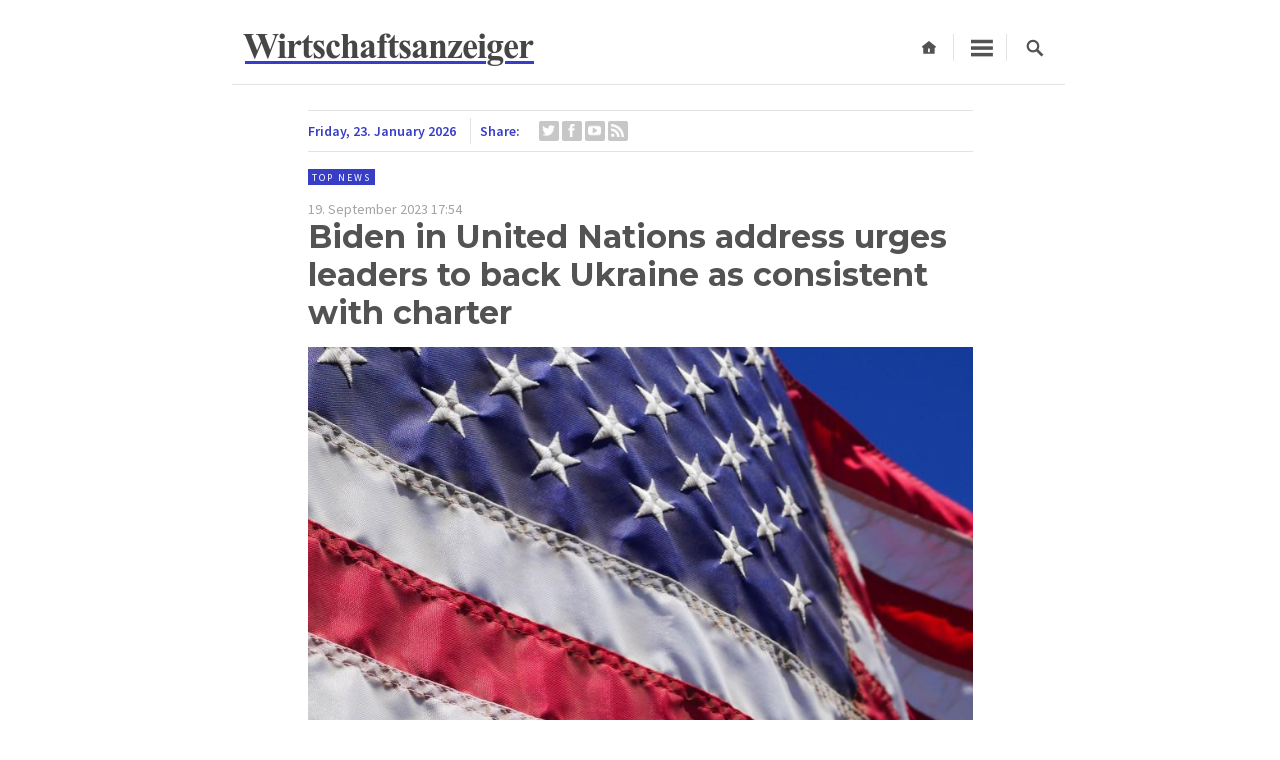

--- FILE ---
content_type: text/html; charset=UTF-8
request_url: https://wirtschaftsanzeiger.com/biden-in-united-nations-address-urges-leaders-to-back-ukraine-as-consistent-with-charter-7301576
body_size: 2922
content:
<!DOCTYPE html>
<html>
<head>

  <meta http-equiv="content-type" content="text/html;charset=UTF-8" />
  <meta charset="UTF-8">
  <meta name="viewport" content="width=device-width, initial-scale=1, shrink-to-fit=no">
  <meta http-equiv="X-UA-Compatible" content="IE=edge">
  <meta name="HandheldFriendly" content="true">
  <link rel="profile" href="https://gmpg.org/xfn/11">
  <title>Biden in United Nations address urges leaders to back Ukraine as consistent with charter | Wirtschaftsanzeiger</title>

  <meta name="theme-color" content="#383dc7">
  <link rel="icon" type="image/png" href="/png/fav-w.png">
  <link href="https://fonts.googleapis.com/css?family=Montserrat:400,400i,700|Source+Sans+Pro:400,600,700" rel="stylesheet">
  <link rel='stylesheet' id='genericons-style-css'  href='/css/genericons.css' type='text/css' media='all' />
  <link href="/css/style_1911.css" rel="stylesheet">
  <link href="/css/style_0702.css" rel="stylesheet">
  <script src="/js/jquery-3.3.1.min.js"></script>
</head>
<body id="main" class="viewmode-article-detail">
<header>
    <div id="header-content">
        <div id="header-inner">
            <div class="clearfix">
                <a href="/" id="header-logo" class="lm"><img src="/png/logo.png" /></a>
                <div id="header-actions">
                    <a href="/"><i class="genericon genericon-home"></i></a>
                    <a href="#" onclick="openNav()"><i class="genericon genericon-menu"></i></a>
                    <a href="#" onClick="toggleSearch();"><i class="genericon genericon-search"></i></a>

                </div>
            </div>

            <div id="sideNav" class="sidenav">
              <a href="javascript:void(0)" class="closebtn" onclick="closeNav()">&times;</a>
              <a href="/">Home</a>
              <p>&nbsp;</p>
              <a href="/category/top-news">Top News</a>
              <a href="/category/business">Business</a>
              <a href="/category/technology">Technology</a>
              <a href="/category/finance">Finance</a>
              <a href="/category/investing">Investing</a>
              <a href="/category/earnings">Earnings</a>
              <p>&nbsp;</p>
              <a href="/privacy-policy">Privacy Policy</a>
              <a href="/contact">Contact</a>
            </div>

            <div id="menu-wrapper" style="display: none;">
                <div id="main-menu">
                    <div id="main-menu-main">
                    </div>
                </div>
            </div>
        </div>
    </div>
</header>
<div id="container">
    <main>
<article class="">
  <div id="article-header-container">
      <div id="article-header">
          <span>Friday, 23. January 2026</span>
          <span class="separator"></span>
          <span>Share:</span>
          <span class="header-social ">
          <a class="twitter" href="https://twitter.com/share?url=http%3A%2F%2Fwirtschaftsanzeiger.com%2Fbiden-in-united-nations-address-urges-leaders-to-back-ukraine-as-consistent-with-charter-7301576&text=Biden+in+United+Nations+address+urges+leaders+to+back+Ukraine+as+consistent+with+charter" target="_blank"><img src="/png/icon-twitter-white.png" alt="Twitter"></a>

          <a class="facebook" href="https://www.facebook.com/sharer.php?u=http%3A%2F%2Fwirtschaftsanzeiger.com%2Fbiden-in-united-nations-address-urges-leaders-to-back-ukraine-as-consistent-with-charter-7301576" target="_blank"><img src="/png/icon-facebook-white.png" alt="Facebook"></a>

          <a class=""><img src="/png/icon-youtube-white.png" alt="YouTube"></a>

          <a class=""><img src="/png/icon-rss-white.png" alt="RSS"></a>
          </span>

      </div>
  </div>

  <div class="article-section"><span class="article-category"><a href="/category/top+news">Top News</a></span></div>

  <p class="article-published-at">19. September 2023 17:54</p>

  <h1>Biden in United Nations address urges leaders to back Ukraine as consistent with charter</h1>

  <figure><img src="/articleimages/7301576-810x540.jpg">
      </figure>

  <div class="article-author clearfix"></div>

  <div class="article-content">

  <p style="margin-bottom:10px">
    President Joe Biden forcefully urged members of the United Nations to support Ukraine against invasion by Russia in a speech at the UN General Assembly.  </p>

  <p style="text-align:right;font-size:14px;margin-bottom: 10px;">Source: CNBC</p>
  <p style="text-align:center; padding: 0; padding-top: 25px; padding-bottom: 15px; padding-right: 5px; font-size:1.6rem;">
    <a href="https://www.cnbc.com/2023/09/19/biden-urges-united-nations-to-back-ukraine-over-russia.html" class="read" rel="external noopener noreferrer">Continue reading...</strong></a>
  </p>
</div>

      </article>

<div class="article-list-container">

      <h2 class="title">Related Articles</h2>

      <div class="article_list">


      <article class="article-item">
      <div class="article-item-category"><span class="article-category"><a href="/category/technology">Technology</a></span></div>
      <div class="article-item-image">
        <a href="/tiktok-forms-joint-venture-to-keep-operating-in-u-s-ending-yearslong-saga-7570782"><img src="/articleimages/7570782-246x164.jpg" srcset="/articleimages/7570782-246x164.jpg 246w, /articleimages/7570782-144x96.jpg 144w, " loading="lazy"></a>
      </div>
      <h3 class="article-item-headline"><a href="/tiktok-forms-joint-venture-to-keep-operating-in-u-s-ending-yearslong-saga-7570782">TikTok forms joint venture to keep operating in U.S., ending yearslong saga</a></h3>
      <div class="article-item-date"><div class="article-date">23. January 2026</div></div>
      </article>

      <article class="article-item">
      <div class="article-item-category"><span class="article-category"><a href="/category/technology">Technology</a></span></div>
      <div class="article-item-image">
        <a href="/tiktok-forms-u-s-joint-venture-names-a-ceo-7570775"><img src="/articleimages/7570775-246x164.jpg" srcset="/articleimages/7570775-246x164.jpg 246w, /articleimages/7570775-144x96.jpg 144w, " loading="lazy"></a>
      </div>
      <h3 class="article-item-headline"><a href="/tiktok-forms-u-s-joint-venture-names-a-ceo-7570775">TikTok forms U.S. joint venture, names a CEO</a></h3>
      <div class="article-item-date"><div class="article-date">23. January 2026</div></div>
      </article>

      <article class="article-item">
      <div class="article-item-category"><span class="article-category"><a href="/category/finance">Finance</a></span></div>
      <div class="article-item-image">
        <a href="/jim-cramer-says-hes-not-abandoning-the-mag-7-stocks-despite-recent-struggles-heres-why-7570756"><img src="/articleimages/7570756-246x164.jpg" srcset="/articleimages/7570756-246x164.jpg 246w, /articleimages/7570756-144x96.jpg 144w, " loading="lazy"></a>
      </div>
      <h3 class="article-item-headline"><a href="/jim-cramer-says-hes-not-abandoning-the-mag-7-stocks-despite-recent-struggles-heres-why-7570756">Jim Cramer says he's not abandoning the Mag 7 stocks despite recent struggles. Here's why</a></h3>
      <div class="article-item-date"><div class="article-date">23. January 2026</div></div>
      </article>

      <article class="article-item">
      <div class="article-item-category"><span class="article-category"><a href="/category/investing">Investing</a></span></div>
      <div class="article-item-image">
        <a href="/bond-investors-should-worry-less-about-treasury-yields-and-watch-this-move-instead-7570754"><img src="/articleimages/7570754-246x164.jpg" srcset="/articleimages/7570754-246x164.jpg 246w, /articleimages/7570754-144x96.jpg 144w, " loading="lazy"></a>
      </div>
      <h3 class="article-item-headline"><a href="/bond-investors-should-worry-less-about-treasury-yields-and-watch-this-move-instead-7570754">Bond investors should worry less about Treasury yields, and watch this move instead</a></h3>
      <div class="article-item-date"><div class="article-date">23. January 2026</div></div>
      </article>
      </div>

</div>
</main>
<footer>
<div id="footer-bg">
<div id="footer-bg-inner">

  <div id="footer-list" class="clearfix">
  <div id="footer-list-box" class="clearfix">
      <strong>Information</strong>
      Help<br>
      <a href="/datenschutz">Data Privacy</a>
      <a href="/contact">Contact</a>
  </div>
  <div id="footer-list-box" class="clearfix">
      <strong>News</strong>
      <a href="/category/europe">Europe</a>
      <a href="/category/europe">Germany</a>
      <a href="/category/europe">Austria</a>
      <a href="/category/europe">Switzerland</a>
      <a href="/category/usa">USA</a>
      <a href="/category/russia">Russia</a>
      <a href="/category/asia">Asia</a>
  </div>
  <div id="footer-list-box" class="clearfix">
      <strong>Topics</strong>
      <a href="/category/top+news">Top News</a>
      <a href="/category/business">Business</a>
      <a href="/category/technology">Technology</a>
      <a href="/category/finance">Finance</a>
      <a href="/category/investing">Investing</a>
      <a href="/category/earnings">Earnings</a>
      <a href="/category/buffet+watch">Warren Buffet</a>
  </div>
</div>

  <div id="footer-list-end" class="clearfix"><strong>&copy;&nbsp;2026, Wirtschaftsanzeiger.com</strong></div>

</div>
</div>

<div id="footer-close">
        &nbsp;
</div>

</footer></div>

<div id="searchOverlay" class="overlay close">
  <span class="closebtn" onclick="toggleSearch()" title="Close Overlay">&times;</span>
  <div class="overlay-content">
    <form action="/search" method="get">
      <input type="text" placeholder="Search..." name="q">
      <button type="submit"><i class="genericon genericon-search"></i></button>
    </form>
  </div>
</div>
<div id="overlay-back" onclick="closeNav()">
  &nbsp;
</div>
<script>
function toggleSearch() {
$('.overlay').toggleClass('close');
}

function openNav() {
document.getElementById("sideNav").style.width = "250px";
document.getElementById("main").style.marginLeft = "250px";
document.getElementById("overlay-back").style.display = "block";
}

function closeNav() {
document.getElementById("sideNav").style.width = "0";
document.getElementById("main").style.marginLeft= "0";
document.getElementById("overlay-back").style.display = "none";
}

</script>
<script>
  window.onscroll = function() {sF()}; var sO = document.body; var sticky = sO.offsetTop; function sF() { if (window.pageYOffset > sticky) { sO.classList.add("sticky"); } else { sO.classList.remove("sticky"); } }
</script>
<script defer src="https://static.cloudflareinsights.com/beacon.min.js/vcd15cbe7772f49c399c6a5babf22c1241717689176015" integrity="sha512-ZpsOmlRQV6y907TI0dKBHq9Md29nnaEIPlkf84rnaERnq6zvWvPUqr2ft8M1aS28oN72PdrCzSjY4U6VaAw1EQ==" data-cf-beacon='{"version":"2024.11.0","token":"f0612d9ca68046fa98df4a5316d0b5c0","r":1,"server_timing":{"name":{"cfCacheStatus":true,"cfEdge":true,"cfExtPri":true,"cfL4":true,"cfOrigin":true,"cfSpeedBrain":true},"location_startswith":null}}' crossorigin="anonymous"></script>
</body>
</html>


--- FILE ---
content_type: text/css
request_url: https://wirtschaftsanzeiger.com/css/style_1911.css
body_size: 1847
content:
* {
    box-sizing: border-box;
}

html {
    font-size: 62.5%;
}

body {
    color: #535353;
    font-family: 'Source Sans Pro', sans-serif;
    font-size: 1.4rem;
    margin: 0;
    min-width: 342px;
}

#container {
    margin: 0 auto;
    width: 342px;
    overflow-x: hidden;
}

@media only screen and (min-width: 715px) and (max-width: 1039px) {
    #container {
        padding-left: 17px;
        width: 705px;
    }
}

@media only screen and (min-width: 1040px) {
    #container {
        width: 1021px;
    }
}

.clearfix:after {
    content: "";
    clear: both;
    display: block;
}

header {
    background-color: #fff;
    z-index: 20;
}

#header-content {
    margin: 0 auto;
    overflow: auto;
    min-width: 344px;
}

@media only screen and (min-width: 715px) and (max-width: 1039px) {
    #header-content {
        padding-left: 17px;
        width: 705px;
    }
}

@media only screen and (min-width: 1040px) {
    #header-content {
        padding-left: 17px;
        width: 850px;
    }
}

#header-inner {
    border-bottom: 1px solid #e2e2e2;
    padding: 15px 0 10px;
    margin-bottom: 15px;
}

#header-logo {
    float: left;
}

/*
#header-logo, #header-logo img {
    height: 51px;
}
*/

.lm {
    height: 51px;
}

.lm img {
    height: 51px;
}

.sm {
    height: 48px;
}

.sm img {
    height: 44px;
}

@media only screen and (max-width: 714px) {
    #header-logo, #header-logo img {
        /* height: 30px; */
        height: 32px;
        /* margin-left: 5px; */
    }
    #header-inner {
        padding: 12px 0 12px;
        margin-bottom: 10px;
    }
    #article-header span:first-child, #article-header span:nth-child(2) {
      display:none;
    }
}

@media only screen and (max-width: 380px) {
  #header-inner {
    margin-right: 15px;
  }
  #container {
    width:327px;
  }
}

/*
@media only screen and (max-width: 450px) {
  #header-logo, #header-logo img {
    height: 30px;
    margin-left: 0px;
  }
}
*/

#header-actions {
    float: right;
    line-height: 27px;
    padding-right:5px;
}

@media only screen and (min-width: 715px) and (max-width: 1039px),
only screen and (min-width: 1040px) {
    #header-actions {
        line-height: 27px;
        padding-right: 20px;
        padding-top: 10px;
    }
    #header-logo {
      padding-left: 10px;
    }
}

#header-actions a {
    border-right: 1px solid #e2e2e2;
    padding: 0 10px;
    display: inline-block;
    vertical-align: middle;
}

#header-actions i {
    font-size: 1.5rem;
    font-weight: bold;
    vertical-align: middle;
}

@media only screen and (min-width: 715px) and (max-width: 1039px),
only screen and (min-width: 1040px) {
    #header-actions a {
        padding: 0 14px;
    }
    #header-actions i {
      font-size: 2.1rem;
    }
    body.sticky header #header-logo,
    body.sticky header #header-logo img {
        height: 40px !important;
    }
    body.sticky header #header-actions {
        padding-top:5px !important;
    }
}

#header-actions a:last-child {
    padding-right: 0;
    border-right: 0;
}

#menu-wrapper {
    margin: 0 auto;
    position: absolute;
    width: 342px;
    z-index: 10;
}

@media only screen and (min-width: 715px) and (max-width: 1039px) {
    #menu-wrapper {
        width: 705px;
    }
}

@media only screen and (min-width: 1040px) {
    #menu-wrapper {
        width: 1021px;
    }
}

#main-menu {
    background-color: #383dc7;
    position: absolute;
    right: 0;
    top: 0;
    width: 100%;
}

@media only screen and (min-width: 715px) and (max-width: 1039px),
only screen and (min-width: 1040px) {
    #main-menu {
        right: 17px;
        width: 420px;
    }
}

#main-menu-main {
    padding: 20px 0 10px;
}

.article-section {
    color: #a0a4a7;
    line-height: 20px;
    margin-bottom: 7px;
}

.remember-link,
.remember-link i::after {
    color: #a0a4a7;
    font-family: 'Source Sans Pro', sans-serif;
    font-size: 1.2rem;
    font-weight: 600;
}

.remember-link i {
    margin-right: 3px
}

.remember-link i::after {
    padding-left: 5px;
    content: 'merken';
}

article p.article-published-at {
    font-size: 1.4rem;
    color: #a0a4a7;
    margin-bottom: 0;
    margin-top: 15px;
}

article {
    margin-top: 10px;
}

@media only screen and (min-width: 715px) and (max-width: 1039px) {
    article {
        margin: 10px auto 0 auto;
        max-width: 665px;
    }
}

@media only screen and (min-width: 1040px) {
    article {
        margin: 10px auto 0 auto;
        max-width: 665px;
    }
}

#article-header {
    background-color: #fff;
    border-bottom: 1px solid #e2e2e2;
    border-top: 1px solid #e2e2e2;
    color: #383dc7;
    font-weight: 600;
    margin-bottom: 17px;
    padding: 7px 0;
}

#article-header i {
    color: #383dc7;
}

#article-header i.big {
    font-size: 2.2rem;
}

#article-header>* {
    margin-right: 6px;
    vertical-align: middle;
}

#article-header .separator {
    border-left: 1px solid #e2e2e2;
    display: inline-block;
    height: 26px;
    width: 1px;
}

#article-header .separator,
#article-header .remember-link {
    margin-left: 5px;
}

#article-header-comments {
    float: right;
    margin: 3px 0 0;
}

#article-header-comments a {
    color: #76b828;
}

article .article-section {
    font-size: 1.6rem;
    font-weight: bold;
    margin-bottom: 9px;
    text-transform: uppercase;
    display: flex;
    align-items: center;
}

article h1 {
    font-family: 'Montserrat', sans-serif;
    font-size: 2.1rem;
    font-weight: bold;
    line-height: 26px;
    margin: 0 0 6px;
}

@media only screen and (min-width: 715px) and (max-width: 1039px),
only screen and (min-width: 1040px) {
    article h1 {
        font-size: 3.2rem;
        line-height: 38px;
        margin-bottom: 15px;
    }
}

article figure {
    margin: 0 0 25px;
    padding: 0;
}

article figure img {
    margin-bottom: 6px;
    max-width: 100%;
}

article figure figcaption {
    font-family: 'Montserrat', sans-serif;
    font-size: 1.3rem;
    line-height: 15px;
}

@media only screen and (min-width: 715px) and (max-width: 1039px),
only screen and (min-width: 1040px) {
    article figure figcaption {
        padding: 0 17px;
    }
}

article .article-lead {
    font-family: 'Montserrat', sans-serif;
    font-size: 1.5rem;
    line-height: 24px;
    margin-bottom: 15px;
}

@media only screen and (min-width: 715px) and (max-width: 1039px),
only screen and (min-width: 1040px) {
    article .article-lead {
        font-size: 1.8rem;
        padding: 0 17px;
    }
}

article .article-lead p {
    margin: 0 0 10px;
}

article .article-lead p:last-child {
    margin-bottom: 0;
}

article .article-author {
    color: #a0a4a7;
    font-size: 1.2rem;
    line-height: 18px;
    margin-bottom: 15px;
}

@media only screen and (min-width: 715px) and (max-width: 1039px),
only screen and (min-width: 1040px) {
    article .article-author {
        padding: 0 17px;
    }
}

article .article-author .reading-time {
    float: right;
}

article .article-content {
    font-family: 'Source Sans Pro', sans-serif;
    font-size: 1.8rem;
    line-height: 23px;
}

article .article-content p {
    margin: 0 0 15px;
}

@media only screen and (min-width: 715px) and (max-width: 1039px),
only screen and (min-width: 1040px) {
    article .article-content p {
        margin-bottom: 25px;
        padding: 0 17px;
    }
    article .article-content blockquote p {
      margin-bottom: 15px;
    }
}

article .article-content a {
    font-weight: bold;
    color: #535353;
    text-decoration: underline;
}

article .article-content a:active,
article .article-content a:hover,
article .article-content a:focus {
    color: #383dc7;
}

#footer-bg {
    background-color: #FAFAFA;
    border-top: 3px solid #383dc7;
    border-bottom: 1px solid #e2e2e2;
    left: 0;
    position: absolute;
    width: 100%;
    margin-bottom: 70px;
}

#footer-bg-inner {
    margin: 0 auto;
    padding-top: 22px;
    text-align: center;
    width: 342px;
}

@media only screen and (min-width: 715px) and (max-width: 1039px) {
    #footer-bg-inner {
        padding-top: 34px;
        width: 705px;
    }
}

@media only screen and (min-width: 1040px) {
    #footer-bg-inner {
        padding-top: 34px;
        width: 1021px;
    }
}

#footer-close {
    display: table;
    width: 100%;
    margin: 0 auto;
    padding-top: 250px;
}

#footer-list {
    padding-bottom: 30px;
    margin-top: -30px;
}

#footer-list-end {
  position:absolute;
  width:100%;
  text-align:center;
  margin-top:25px;
  left:0;
}

#footer-list-box {
    text-align: center;
    width: 100%;
}

@media only screen and (min-width: 715px) and (max-width: 1039px),
only screen and (min-width: 1040px) {
    #footer-list-box {
        float: left;
        width: 33%;
    }
}

#footer-list-box strong,
#footer-list-box a {
    display: block;
}

#footer-list-box strong {
    padding-top: 30px;
}

body {
    color: #535353;
}

a {
    text-decoration: none;
    color: #535353;
}

.qrcode {
  display:inline-block;
  width:180px;
  text-align:center;
  margin-bottom:20px;
}

@media only screen and (max-width: 714px) {
  .qrcode {
    display:none;
  }
}

.aligncenter {
  display: block;
  text-align: center;
  clear: both;
}

blockquote {
  color: #999999;
  font-size: 1.8rem;
  font-style: italic;
  padding-top: 0;
  padding-bottom: 0.25em;
  padding-left: 50px;
  padding-right: 10px;
  line-height: 1.45;
  position: relative;
  margin-left: 0px;
  margin-right: 0px;
  margin-top: 0px;
  margin-bottom: 0px;
}

blockquote:before {
  display: block;
  content: "\201C";
  font-size: 64px;
  position: absolute;
  left: 0;
  top: -15px;
  color: #cccccc;
}

@media only screen and (min-width: 715px) and (max-width: 1039px),
only screen and (min-width: 1040px) {
  blockquote {
    font-size: 2.4rem;
    margin-left: 40px;
    margin-right: 40px;
    padding-right: 50px;
  }
}

body.sticky header {
    position: fixed;
    left: 0;
    right: 0;
    top: 0;
    -webkit-box-shadow: 0 1px 3px 0 rgba(0,0,0,0.3);
    -moz-box-shadow: 0 1px 3px 0 rgba(0,0,0,0.3);
    box-shadow: 0 1px 3px 0 rgba(0,0,0,0.3);
}

body.sticky header #header-inner {
    border: 0;
    margin: 0;
    padding-bottom: 10px;
}

@media only screen and (max-width: 714px) {
  body.sticky header #header-inner {
    margin-left: 15px;
    margin-right: 15px;
  }
}

body.sticky header #header-logo,
body.sticky header #header-logo img {
    height: 30px;
}

body.sticky header #header-actions {
    /* line-height: 40px; */
    padding-top:0px;
}

main {
  padding-bottom:5px;
}

.header-social {
  margin: 7px 10px 0 10px;
  position: relative;
  top: -1px;
}

.header-date {
  margin-right: 0px;
  float:right;
}

.header-social a {
  background-color: #c7c7c7;
  border-radius: 2px;
  display: inline-block;
  width: 20px;
  height: 20px;
  line-height: 17px;
  text-align: center;
}

.header-social a img {
  width: 13px;
  height: auto;
  line-height: 0.8;
  vertical-align: middle;
}

.header-social .facebook:hover {
  background-color: #3B5998;
}

.header-social .twitter:hover {
  background-color: #2DADDC;
}

.header-social .google-plus:hover {
  background-color: #D14836;
}

.header-social .youtube:hover {
  background-color: #cd201f;
}

.header-social .pinterest:hover {
  background-color: #bd081c;
}

.header-social .linkedin:hover {
  background-color: #0077b5;
}

.header-social .rss:hover {
  background-color: #f26522;
}
